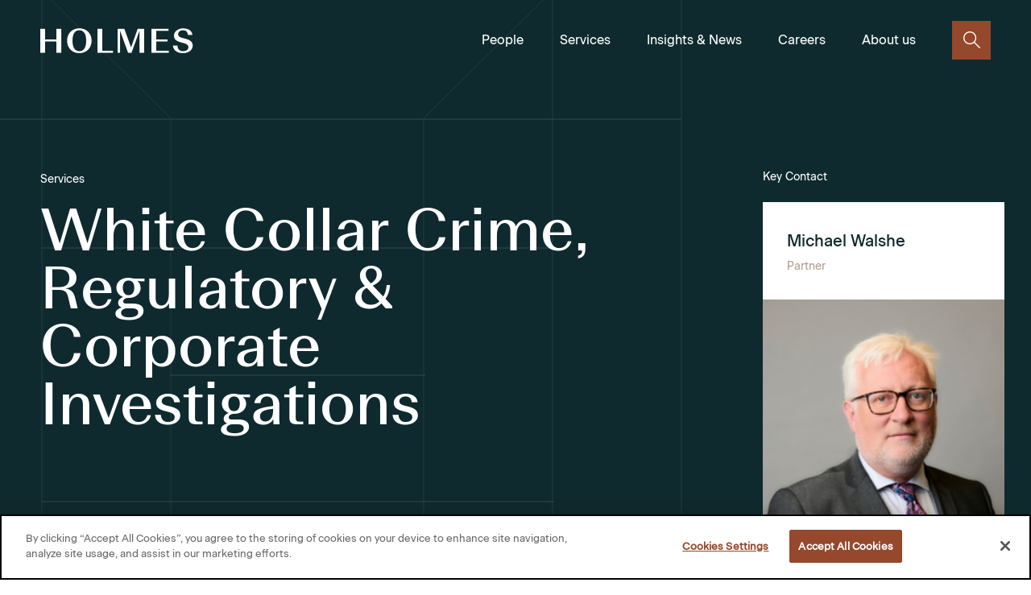

--- FILE ---
content_type: text/html; charset=UTF-8
request_url: https://holmeslaw.ie/services/white-collar-crime/financial-services-investigations
body_size: 10662
content:
<!-- include "meta-head.html" -->
<!DOCTYPE html>
<html lang="en">
<head>
    
<!-- CookiePro Cookies Consent Notice start for holmeslaw.ie -->
<script src="https://cookie-cdn.cookiepro.com/scripttemplates/otSDKStub.js"  type="text/javascript" charset="UTF-8" data-domain-script="d62df974-f88a-4d5c-b216-ccab8bd509fe" ></script>
<script type="text/javascript">
function OptanonWrapper() { }
</script>
<!-- CookiePro Cookies Consent Notice end for holmeslaw.ie -->

<meta charset="utf-8">
<meta http-equiv="X-UA-Compatible" content="IE=edge,chrome=1">
<meta name="viewport" content="width=device-width, initial-scale=1">


<title>Financial Services Investigations   | Holmes</title>
<meta name='keywords' content='' />
<meta name='description' content='Holmes advise the leading banks, insurers and asset managers on the most complex and significant investigations, both financially and reputationally.  We advise clients across the whole range of investigations and regulatory enforcement matters' />
<link rel='canonical' href='https://holmeslaw.ie/services/white-collar-crime/financial-services-investigations' />
<!-- generated by seo_lite -->


<link rel="stylesheet" href="https://holmeslaw.ie/css/main.css?v=1.51">
<link rel="shortcut icon" type="image/png" href="https://holmeslaw.ie/images/favicon.png"/>
<script>
    // Picture element HTML5 shiv
    document.createElement("picture");
</script>
<script src="https://cdnjs.cloudflare.com/ajax/libs/picturefill/3.0.3/picturefill.min.js"
        integrity="sha256-iT+n/otuaeKCgxnASny7bxKeqCDbaV1M7VdX1ZRQtqg="
        crossorigin="anonymous"
        async></script>

<!-- Google Tag Manager -->
<script type="text/plain" class="optanon-category-C0002">(function(w,d,s,l,i){w[l]=w[l]||[];w[l].push({'gtm.start':
new Date().getTime(),event:'gtm.js'});var f=d.getElementsByTagName(s)[0],
j=d.createElement(s),dl=l!='dataLayer'?'&l='+l:'';j.async=true;j.src=
'https://www.googletagmanager.com/gtm.js?id='+i+dl;f.parentNode.insertBefore(j,f);
})(window,document,'script','dataLayer','GTM-TN2LMWR');</script>
<!-- End Google Tag Manager -->

</head>


<body>
<!-- include "partial-header.html" -->
<!-- Google Tag Manager (noscript) -->
<noscript><iframe src="https://www.googletagmanager.com/ns.html?id=GTM-TN2LMWR"
height="0" width="0" style="display:none;visibility:hidden"></iframe></noscript>
<!-- End Google Tag Manager (noscript) -->

<header class="header ">
	<div class="header__container">
		<div class="header__logo-container">
			<a class="header__logo-link" href="https://holmeslaw.ie/" aria-label="Click to go to homepage">
				<i class="icon-holmes-logo header__logo" aria-label="Holmes logo"></i>
			</a>
		</div>
		<nav class="header__nav">
			<ul class="header__list">
				<li class="header__list-item">
					<a href="https://holmeslaw.ie/people" class="header__link">People</a>
				</li>
				<li class="header__list-item header__list-item--has-child">
					<a href="https://holmeslaw.ie/services" class="header__link">Services</a>
					<button class="header__link-trigger" aria-label="Click to view submenu links" aria-expanded="false">
						<i class="icon-caret-down header__link-icon"></i>
					</button>
					<div class="megamenu header__megamenu">
						<div class="megamenu__row header__megamenu-row">
							<div class="megamenu__visual header__megamenu-visual">
								<div class="megamenu__shape-container">
									<img src="https://holmeslaw.ie/img/glyphs/glyph-square-dark.svg" alt="shape" class="megamenu__shape">
								</div>
								<div class="megamenu__image-container header__megamenu-image-container">


<img src="https://holmeslaw.ie/images/uploads/general/_resize/HOLMES-AdobeStock_314925095-K_1_resize_3e89cb644cc179189568941d4aea1297.jpg"
     alt=""
     class="megamenu__image">



								</div>
							</div>
							<ul class="megamenu__list header__megamenu-list">
								<li class="megamenu__list-item">
									<a href="https://holmeslaw.ie/services/banking-and-finance" class="megamenu__link">
										Banking and Finance
									</a>
								</li>
								<li class="megamenu__list-item">
									<a href="https://holmeslaw.ie/services/not-for-profit-and-charities" class="megamenu__link">
										Charity & Not-for-Profit
									</a>
								</li>
								<li class="megamenu__list-item">
									<a href="https://holmeslaw.ie/services/china" class="megamenu__link">
										China Business
									</a>
								</li>
								<li class="megamenu__list-item">
									<a href="https://holmeslaw.ie/services/commercial-contracts" class="megamenu__link">
										Commercial Contracts, Tech & Data
									</a>
								</li>								
								<li class="megamenu__list-item">
									<a href="https://holmeslaw.ie/services/company-secretarial-services" class="megamenu__link">
										Company Secretarial Services
									</a>
								</li>
								<li class="megamenu__list-item">
									<a href="https://holmeslaw.ie/services/corporate-recovery" class="megamenu__link">
										Corporate Recovery & Restructuring
									</a>
								</li>
								<li class="megamenu__list-item">
									<a href="https://holmeslaw.ie/services/construction" class="megamenu__link">
										Construction Law
									</a>
								</li>
								<li class="megamenu__list-item">
									<a href="https://holmeslaw.ie/services/corporate-finance" class="megamenu__link">
										Corporate Finance
									</a>
								</li>
								<li class="megamenu__list-item">
									<a href="https://holmeslaw.ie/services/corporate-governance" class="megamenu__link">
										Corporate Governance
									</a>
								</li>
								<li class="megamenu__list-item">
									<a href="https://holmeslaw.ie/services/credit-unions" class="megamenu__link">
										Credit Unions
									</a>
								</li>
								<li class="megamenu__list-item">
									<a href="https://holmeslaw.ie/services/data-security-and-privacy" class="megamenu__link">
										Data Security & Privacy
									</a>
								</li>
								<li class="megamenu__list-item">
									<a href="https://holmeslaw.ie/services/debt-recovery" class="megamenu__link">
										Debt Recovery
									</a>
								</li>
								<li class="megamenu__list-item">
									<a href="https://holmeslaw.ie/services/education" class="megamenu__link">
										Education
									</a>
								</li>
								<li class="megamenu__list-item">
									<a href="https://holmeslaw.ie/services/employment-pensions-and-benefits" class="megamenu__link">
										Employment, Pensions and Benefits
									</a>
								</li>
								<li class="megamenu__list-item">
									<a href="https://holmeslaw.ie/services/esg-and-sustainability" class="megamenu__link">
										ESG & Sustainability 
									</a>
								</li>
								<li class="megamenu__list-item">
									<a href="https://holmeslaw.ie/services/eu-competition-and-state-aid" class="megamenu__link">
										EU Law, Competition & State Aid
									</a>
								</li>
								<li class="megamenu__list-item">
									<a href="https://holmeslaw.ie/services/hospitality-and-leisure" class="megamenu__link">
										Hospitality & Leisure
									</a>
								</li>
								<li class="megamenu__list-item">
									<a href="https://holmeslaw.ie/services/insurance-litigation" class="megamenu__link">
										Insurance Litigation
									</a>
								</li>
								<li class="megamenu__list-item">
									<a href="https://holmeslaw.ie/services/intellectual-property" class="megamenu__link">
										Intellectual Property
									</a>
								</li>
								<li class="megamenu__list-item">
									<a href="https://holmeslaw.ie/services/healthcare-pharma-and-life-science" class="megamenu__link">
										Life Sciences, Pharma & Healthcare 
									</a>
								</li>
								<li class="megamenu__list-item">
									<a href="https://holmeslaw.ie/services/litigation-and-disputes" class="megamenu__link">
										Litigation & Dispute Resolution
									</a>
								</li>
								<li class="megamenu__list-item">
									<a href="https://holmeslaw.ie/services/mergers-acquisitions-and-investments" class="megamenu__link">
										Mergers, Acquisitions & Investments
									</a>
								</li>
								<li class="megamenu__list-item">
									<a href="https://holmeslaw.ie/services/private-wealth" class="megamenu__link">
										Private Wealth
									</a>
								</li>
								<li class="megamenu__list-item">
									<a href="https://holmeslaw.ie/services/procurement-and-tendering" class="megamenu__link">
										Procurement and Tendering
									</a>
								</li>
								<li class="megamenu__list-item">
									<a href="https://holmeslaw.ie/services/public-sector" class="megamenu__link">
										Public Sector
									</a>
								</li>								
								<li class="megamenu__list-item">
									<a href="https://holmeslaw.ie/services/real-estate" class="megamenu__link">
										Real Estate
									</a>
								</li>
								<li class="megamenu__list-item">
									<a href="https://holmeslaw.ie/services/regulatory-compliance" class="megamenu__link">
										Regulatory Compliance
									</a>
								</li>
								<li class="megamenu__list-item">
									<a href="https://holmeslaw.ie/services/restructuring-and-insolvency" class="megamenu__link">
										Restructuring & Insolvency 
									</a>
								</li>
								<li class="megamenu__list-item">
									<a href="https://holmeslaw.ie/services/transport-law-aviation-infrastructure-finance" class="megamenu__link">
										Transport Law, Aviation & Infrastructure
									</a>
								</li>
								<li class="megamenu__list-item">
									<a href="https://holmeslaw.ie/services/white-collar-crime" class="megamenu__link">
										White Collar Crime
									</a>
								</li>
							</ul>
						</div>
						<div class="megamenu__footer header__megamenu-footer">
							<p class="p megamenu__text">
								Still unsure what your looking for ?
							</p>
							<a href="https://holmeslaw.ie/services" class="megamenu__info">
								Learn more about all our Services
							</a>
						</div>
					</div>
				</li>
				<li class="header__list-item header__list-item--has-child">
					<a href="https://holmeslaw.ie/insights-news" class="header__link">Insights &amp; News</a>
					<button class="header__link-trigger" aria-label="Click to view submenu links" aria-expanded="false">
						<i class="icon-caret-down header__link-icon"></i>
					</button>
					<div class="megamenu header__megamenu">
						<div class="megamenu__row header__megamenu-row">
							<div class="megamenu__visual header__megamenu-visual">
								<div class="megamenu__shape-container">
									<img src="https://holmeslaw.ie/img/glyphs/glyph-square-dark.svg" alt="shape" class="megamenu__shape">
								</div>
								<div class="megamenu__image-container header__megamenu-image-container">


<img src="https://holmeslaw.ie/images/uploads/general/_resize/HOLMES-Images-ScreenRes-6-K_resize_3e89cb644cc179189568941d4aea1297.jpg"
     alt=""
     class="megamenu__image">



								</div>
							</div>
							<ul class="megamenu__list header__megamenu-list">
								<li class="megamenu__list-item">
									<a href="https://holmeslaw.ie/insights-news/news" class="megamenu__link">
										News
									</a>
								</li>
								<li class="megamenu__list-item">
									<a href="https://holmeslaw.ie/insights-news/insights" class="megamenu__link">
										Insights
									</a>
								</li>
								<li class="megamenu__list-item">
									<a href="https://holmeslaw.ie/insights-news/newsletter" class="megamenu__link">
										Newsletter
									</a>
								</li>
								<li class="megamenu__list-item">
									<a href="https://holmeslaw.ie/insights-news/insights/covid-19-insights" class="megamenu__link">
										Covid-19 Insights
									</a>
								</li>
								
							</ul>
						</div>
						
					</div>
				</li>
				<li class="header__list-item header__list-item--has-child">
					<a href="https://holmeslaw.ie/careers" class="header__link">Careers</a>
					<button class="header__link-trigger" aria-label="Click to view submenu links" aria-expanded="false">
						<i class="icon-caret-down header__link-icon"></i>
					</button>
					<div class="megamenu header__megamenu">
						<div class="megamenu__row header__megamenu-row">
							<div class="megamenu__visual header__megamenu-visual">
								<div class="megamenu__shape-container">
									<img src="https://holmeslaw.ie/img/glyphs/glyph-square-dark.svg" alt="shape" class="megamenu__shape">
								</div>
								<div class="megamenu__image-container header__megamenu-image-container">


<img src="https://holmeslaw.ie/images/uploads/general/_resize/HOLMES-Images-ScreenRes-1_resize_3e89cb644cc179189568941d4aea1297.jpg"
     alt=""
     class="megamenu__image">



								</div>
							</div>
							<ul class="megamenu__list header__megamenu-list">
								<li class="megamenu__list-item">
									<a href="https://holmeslaw.ie/careers/vacancies" class="megamenu__link">
										Vacancies
									</a>
								</li>
								<li class="megamenu__list-item">
									<a href="https://holmeslaw.ie/careers/solicitor-careers" class="megamenu__link">
										Solicitor Careers
									</a>
								</li>
								<li class="megamenu__list-item">
									<a href="https://holmeslaw.ie/careers/support-staff-careers" class="megamenu__link">
										Support Staff Careers
									</a>
								</li>
								<li class="megamenu__list-item">
									<a href="https://holmeslaw.ie/careers/trainee-solicitor-programme" class="megamenu__link">
										Trainee Solicitor Programme
									</a>
								</li>
								<li class="megamenu__list-item">
									<a href="https://holmeslaw.ie/careers/graduate-intern-programme" class="megamenu__link">
										Graduate Intern Programme
									</a>
								</li>
								<li class="megamenu__list-item">
									<a href="https://holmeslaw.ie/careers/undergraduate-opportunities" class="megamenu__link">
										Undergraduate Opportunities
									</a>
								</li>
								<li class="megamenu__list-item">
									<a href="https://holmeslaw.ie/careers/life-at-holmes" class="megamenu__link">
										Life at Holmes
									</a>
								</li>
							</ul>
						</div>
						
					</div>
				</li>
				<li class="header__list-item header__list-item--has-child">
					<a href="https://holmeslaw.ie/about-us" class="header__link">About us</a>
					<button class="header__link-trigger" aria-label="Click to view submenu links" aria-expanded="false">
						<i class="icon-caret-down header__link-icon"></i>
					</button>
					<div class="megamenu header__megamenu">
						<div class="megamenu__row header__megamenu-row">
							<div class="megamenu__visual header__megamenu-visual">
								<div class="megamenu__shape-container">
									<img src="https://holmeslaw.ie/img/glyphs/glyph-square-dark.svg" alt="shape" class="megamenu__shape">
								</div>
								<div class="megamenu__image-container header__megamenu-image-container">


<img src="https://holmeslaw.ie/images/uploads/general/_resize/HOLMES-Images-ScreenRes-33-K_resize_3e89cb644cc179189568941d4aea1297.jpg"
     alt=""
     class="megamenu__image">



								</div>
							</div>
							<ul class="megamenu__list header__megamenu-list">
								<li class="megamenu__list-item">
									<a href="https://holmeslaw.ie/about-us/corporate-responsibility" class="megamenu__link">
										Corporate Responsibility
									</a>
								</li>
								<li class="megamenu__list-item">
									<a href="https://holmeslaw.ie/about-us/diversity-and-inclusion" class="megamenu__link">
										Diversity and Inclusion
									</a>
								</li>
								<li class="megamenu__list-item">
									<a href="https://holmeslaw.ie/about-us/credentials" class="megamenu__link">
										Credentials
									</a>
								</li>
								<li class="megamenu__list-item">
									<a href="https://holmeslaw.ie/about-us/history" class="megamenu__link">
										History
									</a>
								</li>
								<li class="megamenu__list-item">
									<a href="https://holmeslaw.ie/about-us/values" class="megamenu__link">
										Values
									</a>
								</li>
								<li class="megamenu__list-item">
									<a href="https://holmeslaw.ie/about-us/contact-us" class="megamenu__link">
										Contact Us
									</a>
								</li>
								<li class="megamenu__list-item">
									<a href="https://holmeslaw.ie/about-us/solicitors-in-dublin" class="megamenu__link">
										Dublin Office
									</a>
								</li>
								<li class="megamenu__list-item">
									<a href="https://holmeslaw.ie/about-us/solicitors-in-limerick" class="megamenu__link">
										Limerick Office
									</a>
								</li>
								<li class="megamenu__list-item">
									<a href="https://holmeslaw.ie/about-us/solicitors-in-cork" class="megamenu__link">
										Cork Office
									</a>
								</li>
								<li class="megamenu__list-item">
									<a href="https://holmeslaw.ie/about-us/solicitors-in-london" class="megamenu__link">
										London Office
									</a>
								</li>
							</ul>
						</div>
						
					</div>
				</li>
			</ul>
		</nav>
		<div class="header__search">
			<button class="button button--square button--square-secondary header__search-button" aria-label="Click to open the search">
				<i class="icon-magnifying-glass button__icon button__icon--medium"></i>
			</button>
		</div>
		<div class="header__burger">
			<button class="hamburger" type="button" aria-label="Click to open the menu">
				<span class="hamburger__box">
					<span class="hamburger__inner"></span>
				</span>
			</button>
		</div>
	</div>
</header>


	<!-- Search Popup -->
	<div class="search-popup">
	    <!-- 1177 x 1153 -->
<img src="https://holmeslaw.ie/img/glyphs/glyph-footer.svg" alt="footer shape" class="search-popup__glyph">
	    <header class="header search-popup__header">
	        <div class="header__container">
	            <div class="header__logo-container">
	                <a class="header__logo-link" href="#" aria-label="Click to go to homepage">
	                    <i class="icon-holmes-logo header__logo" aria-label="Holmes logo"></i>
	                </a>
	            </div>
	            <button class="button button--square button--square-secondary search-popup__close" aria-label="Click to close the search popup">
	                <i class="icon-close button__icon"></i>
	            </button>
	        </div>
	    </header>
	     <div class="search-popup__wrapper">
<form class="form search-popup__form" method="post" action="https://holmeslaw.ie/"  >
<div class='hiddenFields'>
<input type="hidden" name="ACT" value="24" />
<input type="hidden" name="RES" value="7" />
<input type="hidden" name="meta" value="744d2PADhV9bd60MhTZKvwPrHThOOHvpo09et/5yZAiEW2ux1VfGQQ+qqMT8IC69iKHKYGLWCypps8uKxBxJKT/+w+Uow6/k+Ggi9umxpB4gT2R/ANDpVqulvNSWu2/vRt5n+Y6yDEVnsyGLCfwwB/5F4JxaastjJvUYUY/34elnBqZE6AptwAKlIxlm/xRAsB6GSJgbSMLnIdCYkCs9oKBYjWgbbGvVCCm6IRfTU6p0+bHVR9Dux5aH5yCbSSoUCPcZvdn7TCUS/3o50KxOYKbx9+Qi7NJXiLQW7FIAG0gEwDY840hVlkN+d03T8ALFHG3KiCFa3yB/qbb96Q0MbKQYAsdcR1gZWeyf0O09oQKeXPUeqvriznqHbpib63TSMSve6FyyoTvlTcKFNcg+QRB9/Dyg7O78WlRFJ1oam0S3HA6WGcmlG6XPkZK0590OZ7ULn3BHu/uf4hrlrCyEnrXtbtDHJIM3b59TkwitAbOQMLJe4y5i2KtGQgMn6PUkKzTQQnubwqM21Dl/ymq7iQ2gh1TKB+RJ+uTR1nFQXQw=" />
<input type="hidden" name="site_id" value="1" />
<input type="hidden" name="csrf_token" value="593934efd715727ae5b6e0d5144fa66b7c31a13d" />
</div>


                    <label for="main-search" class="form__label">
                        How can we help?
                    </label>
                    <div class="form__row">
                        <input type="search" name="keywords" id="keywords" class="form__input search-popup__input" placeholder="Search by person, sector, keyword etc." autocomplete="off" autocorrect="off" autocapitalize="off" spellcheck="false"/>
                        <button type="submit" class="button button--square-large search-popup__submit" aria-label="Submit search query">
                            <i class="icon-magnifying-glass button__icon button__icon--large"></i>
                        </button>
                    </div>
                    <p class="p search-popup__minitext">
                        Hit enter to search or esc to close
                    </p>
                </form>
        </div>
	    <div class="search-popup__wrapper">
	        <div class="search-popup__additional">
	            <div class="search-popup__links">
	                <div class="search-popup__col">
	                    <h5 class="h5 search-popup__links-title">Top Picks</h5>

	                    <ul class="search-popup__links-list">
	                        <li class="search-popup__item">
	                            <a href="https://holmeslaw.ie/industries/insurance" class="search-popup__item-link">
	                                Insurance and Risk
	                            </a>
	                        </li>
	                        <li class="search-popup__item">
	                            <a href="https://holmeslaw.ie/industries/public-sector" class="search-popup__item-link">
	                                Public Sector
	                            </a>
	                        </li>
	                        <li class="search-popup__item">
	                            <a href="https://holmeslaw.ie/industries/real-estate" class="search-popup__item-link">
	                                Real Estate and Construction
	                            </a>
	                        </li>
	                        <li class="search-popup__item">
	                            <a href="https://holmeslaw.ie/industries/retail-and-manufacturing" class="search-popup__item-link">
	                                Retail and Manufacturing
	                            </a>
	                        </li>
	                        <li class="search-popup__item">
	                            <a href="https://holmeslaw.ie/industries/technology-media-and-telecom" class="search-popup__item-link">
	                                Technology and Media
	                            </a>
	                        </li>
	                        <li class="search-popup__item">
	                            <a href="https://holmeslaw.ie/industries/transport-energy-and-natural-resources" class="search-popup__item-link">
	                                Energy and Natural Resources
	                            </a>
	                        </li>
	                    </ul>
	                </div>
	            </div>
	        </div>
	    </div>
	</div>

	<!-- Search Popup /.end -->

<main>
 <!-- Banner Landing -->


            <section class="banner banner--height-auto ">

                <div class="banner__glyph-container">
                    <svg class="banner__glyph banner__glyph--mobile" width="375" height="522" xmlns="http://www.w3.org/2000/svg">
                        <g stroke="#374C54" stroke-width=".5" fill="none" fill-rule="evenodd">
                            <path d="M-58 521h521V0H-58zM-58 86.5h521-521zM-58 433.5h521-521zM29 174.5h348H29zM116 260.5h173-173zM29 346.5h348H29z"/>
                            <path stroke-linejoin="bevel" d="M288 86.445v347.338L375 521V0zM117 433.783V86.445L30 0v521z"/>
                        </g>
                    </svg>
                    <svg class="banner__glyph banner__glyph--tablet" width="925" height="945" xmlns="http://www.w3.org/2000/svg">
                        <g stroke="#374C54" stroke-width=".5" fill="none" fill-rule="evenodd">
                            <path d="M-30 944h954V-10H-30zM-30 149.5h954-954zM-30 783.5h954-954zM129 309.5h637-637zM289 467.5h317-317zM129 624.5h637-637z"/>
                            <path stroke-linejoin="bevel" d="M604 148.29v636.007L764 944V-10zM290 784.297V148.29L130-10v954z"/>
                        </g>
                    </svg>
                </div>




                <div class="wrapper wrapper--no-paddings-desktop-large banner__wrapper banner__wrapper--alt">
                    <div class="banner__content banner__content--max-width-alt banner__content--on-top">
                        <p class="p banner__subheading ">
                            Services
                        </p>
                        <h1 class="h1 banner__title banner__title--small-margin-bottom ">
                            White Collar Crime, Regulatory & Corporate Investigations
                        </h1>
                        <p class="p banner__text banner__text--limited-width ">
                            
                        </p>
                    </div>
                    
                    <div class="banner__card banner__card--margin-top">
                        <p class="banner__card-label ">
                            Key Contact
                        </p>
                        <a href="https://holmeslaw.ie/people/michael-walshe" class="people-card people-card--block">
                            <div class="people-card__top">
                                <h5 class="h5 people-card__title">
                                    Michael Walshe
                                </h5>
                                <p class="p people-card__subtitle">
                                    Partner
                                </p>
                            </div>
                            <div class="people-card__content">
                                <div class="people-card__image-container">
                                    <!-- 532 x 629 -->
<img src="https://holmeslaw.ie/images/uploads/general/_resize/Michael_Walshe_975_x_475_2_resize_107e189c795cd08b996562d0dbd9a6e7.png"
     alt="Michael Walshe"
     class="people-card__image">

                                </div>
                                <div class="people-card__body">
                                    <p class="p people-card__text">
                                        Commercial Contracts
Corporate Governance and Advisory
Employment, Pensions and Benefits
Mergers acquisitions and Investments
Regulatory Compliance 
Restructuring and Insolvency
Litigation and Disputes

                                    </p>
                                    <button class="button button--square button--square-secondary" aria-label="Click to view person">
                                        <i class="icon-caret-right button__icon"></i>
                                    </button>
                                </div>
                            </div>
                        </a>
                    </div>
                    
                </div>
            </section>
            <!-- Banner Landing /.end -->


            <!-- in case of a sticky-nav this div needs to wrap the content borders -->
            <div class="sticky-container">
                <!-- Sticky Nav -->
                
                <div class="sticky-nav sticky sticky--tablet">
                    <div class="sticky-nav__inner">
                        <div class="sticky-nav__wrapper">
                            <!-- scroll-to class and populated scroll-target are required to activate the scroll functionality -->
                            <a href="#" class="sticky-nav__logo-container scroll-to" scroll-target="#intro" aria-label="Click to scroll to Intro">
                                <svg class="sticky-nav__logo" viewBox="0 0 55 55" width="55" height="55" xmlns="http://www.w3.org/2000/svg">
                                    <g fill="#95482B" fill-rule="nonzero">
                                        <path d="M0 0v55h55V0H0zm53.768 53.768H1.232V1.217h52.536v52.55z"/>
                                        <path d="M49 6H7v42h42V6zm-1.244 6.782h-5.538V7.198h5.522l.016 5.584zM15.073 41.093h4.667l-4.667 4.667v-4.667zM40.99 12.736h-4.667l4.667-4.667v4.667zm0 20.315H35.42V20.778h5.569V33.05zM21.856 39.85v-5.553H34.16v5.553H21.856zm0-6.798V27.56H34.16v5.491H21.856zm-6.783-12.273h5.538V33.05h-5.538V20.778zM34.16 13.98v5.553H21.856V13.98H34.16zm0 6.798v5.538H21.856v-5.538H34.16zm6.829-1.245H35.42V13.98h5.569v5.553zm-6.487-6.797H21.53L15.96 7.198h24.142l-5.6 5.538zm-14.73 0h-4.668V8.069l4.667 4.667zm.84 1.244v5.553h-5.539V13.98h5.538zm-6.783 25.869H8.276V13.98h5.553v25.869zm1.244-5.553h5.538v5.553h-5.538v-5.553zm6.456 6.797h12.973l5.6 5.6H15.93l5.6-5.6zm14.731 0h4.667v4.667l-4.667-4.667zm-.84-1.244v-5.553h5.569v5.553H35.42zm6.813-25.869h5.507v25.869h-5.538l.031-25.869zM13.83 7.198v5.538H8.276V7.198h5.553zM8.276 41.093h5.553v5.6H8.276v-5.6zm33.957 5.6v-5.6h5.507v5.6h-5.507z"/>
                                    </g>
                                </svg>
                            </a>

                            <nav class="sticky-nav__list">
                                
                                <div class="sticky-nav__item">
                                    <!-- scroll-to class and populated scroll-target are required to activate the scroll functionality -->
                                    <a href="#overview" class="sticky-nav__link scroll-to" scroll-target="#overview" aria-label="Click to scroll to part 1">
                                        Overview
                                    </a>
                                </div>
                                
                                <div class="sticky-nav__item">
                                    <!-- scroll-to class and populated scroll-target are required to activate the scroll functionality -->
                                    <a href="#meet-the-team" class="sticky-nav__link scroll-to" scroll-target="#meet-the-team" aria-label="Click to scroll to part 1">
                                        Meet the Team
                                    </a>
                                </div>
                                
                                <div class="sticky-nav__item">
                                    <!-- scroll-to class and populated scroll-target are required to activate the scroll functionality -->
                                    <a href="#related-content" class="sticky-nav__link scroll-to" scroll-target="#related-content" aria-label="Click to scroll to part 1">
                                        Insights & News
                                    </a>
                                </div>
                                
                            </nav>
                        </div>
                    </div>
                </div>
                
                <!-- Sticky Nav -->

                <!-- Section with Background Shapes -->
                
                <section class="page-strip page-strip--overflow-hidden">
                    <div class="wrapper wrapper--xlarge wrapper--relative">
                        <div class="glyph-container">
                            <!-- 652 x 652 -->
<img src="https://holmeslaw.ie/img/glyphs/glyph-left.svg" alt="glyph shape" class="glyph glyph--left glyph--left-alt">
                            <!-- 681 x 681 -->
<img src="https://holmeslaw.ie/img/glyphs/glyph-right.svg" alt="glyph shape" class="glyph glyph--right glyph--right-alt">
                        </div>
                    </div>
                


                    <!-- Plain Content -->
                    
                    
                    <!-- Accordions -->
                    

                    <!-- Accordions /.end -->

                    
                    
                    <div id="overview" class="inner wrapper wrapper--extra-small">
                        <h2>Defence and Compliance Advice for Companies and Senior Executives</h2>

<p>Holmes advises companies, boards and senior executives on white collar crime, regulatory enforcement and corporate investigations in Ireland. We provide clear, practical legal advice to help clients manage criminal and regulatory risk, respond to investigations and protect reputation, operations and leadership.</p>

<p>Working closely with boards, in-house counsel and senior management, we support clients&nbsp;from the earliest stages of scrutiny through to resolution, whether that involves engagement with regulators, defending prosecutions or strengthening compliance frameworks to prevent future risk.</p>

<h2>Integrated Defence and Risk Management</h2>

<p>Our white collar and investigations practice brings together expertise across criminal defence, regulatory law, employment, disputes and data protection. This integrated approach ensures investigations are managed consistently, efficiently and with a clear focus on legal exposure, commercial impact and reputational risk.</p>

<h2>Our White Collar &amp; Investigations Expertise</h2>

<p>We advise and defend clients across a wide range of criminal, regulatory and enforcement matters, including:</p>

<ul>
	<li>
	<p>Regulatory and criminal defence before Irish regulators and the European Commission &nbsp;</p>
	</li>
	<li>
	<p>Internal, statutory and regulatory investigations &nbsp;</p>
	</li>
	<li>
	<p>Financial crime, including fraud, anti-money laundering, asset tracing and recovery &nbsp;</p>
	</li>
	<li>
	<p>Market abuse, insider dealing and competition law enforcement (including dawn raids) &nbsp;</p>
	</li>
	<li>
	<p>Compliance programmes, whistleblowing frameworks and training</p>
	</li>
</ul>

<h2>Regulatory and Criminal Investigations Support</h2>

<p>We guide clients through regulatory and criminal enforcement with a disciplined, risk-focused approach. Our advice covers inspections, information requests, interviews under caution, enforcement proceedings and resolution strategies tailored to the seriousness and sensitivity of each matter.</p>

<p>We engage constructively with authorities where appropriate, challenge process and evidence where appropriate, and work to reduce sanction risk, media exposure and operational disruption while protecting legal privilege and reputational interests.</p>

<h2>Experience Before State and EU Regulators</h2>

<p>Holmes has extensive experience representing organisations and senior executives before Irish and EU regulatory bodies. We regularly advise on engagements with authorities throughout regulatory inspections, investigations and enforcement proceedings.</p>

<p>Our regulatory experience includes matters involving the Corporate Enforcement Authority, the Data Protection Commission, the Health &amp; Safety Authority, the European Commission, and a wide range of environmental, planning and sectoral regulators.</p>

<p>We support clients in managing inspections, responding to statutory notices and information requests, preparing for interviews under caution, and defending prosecutions and enforcement actions. Our focus is on controlling regulatory risk, protecting legal privilege and resolving matters efficiently and proportionately.</p>

<h2>Financial Crime, Market Abuse and Corporate Misconduct</h2>

<p>We provide focused defence and advisory support in complex and high-risk investigations involving alleged corporate and financial misconduct. Our team advises organisations and individuals on exposure, strategy and resolution in sensitive matters where legal, regulatory and reputational risks intersect.</p>

<p>Our experience includes:</p>

<ul>
	<li>
	<h3>Fraud and Anti-Money Laundering</h3>
	</li>
</ul>

<p>Advising on reporting obligations, investigation strategy, asset tracing and recovery, and engagement with enforcement authorities.</p>

<ul>
	<li>
	<h3>Market Abuse and Insider Dealing</h3>
	</li>
</ul>

<p>Managing regulatory investigations, securing and reviewing trading records, protecting legal privilege, preparing witnesses and responding to enforcement action.</p>

<ul>
	<li>
	<h3>Bribery, Corruption and Competition Law</h3>
	</li>
</ul>

<p>Assessing risk and liability, remediating compliance controls, advising on leniency and cooperation options, and defending regulatory and criminal investigations.</p>

<h2>Trusted Advisors on White Collar and Regulatory Risk</h2>

<p>Holmes is a trusted advisor to organisations and senior leaders facing white collar crime, regulatory investigations and enforcement risk. Clients value our discretion, responsiveness and ability to combine technical defence expertise with a clear understanding of commercial and reputational priorities.</p>

<p>If you require advice on a regulatory investigation, enforcement action or internal inquiry, <a href="https://holmeslaw.ie/about-us/contact-us">speak</a> with a member of our White Collar Crime and Investigations team for a confidential discussion.</p>
                    </div>
                    
                    

                    <!-- Plain Content /.end -->
                
                </section>
                
                <!-- Section with Background Shapes -->

                
                
                
                <!-- Logo Slider /.end -->

                <!-- Section People Card List -->
                
                
                
                <section id="" class="page-strip page-strip--light page-strip--small-mobile">
                    <div class="wrapper wrapper--increased">
                        <p class="p page-strip__subheading page-strip__subheading--tiny-margin-bottom">
                            
                        </p>
                        <h3 class="h3 page-strip__title page-strip__title--margin-bottom-medium page-strip__title--large-mobile">
                             
                        </h3>
                    </div>
                    <div class="wrapper wrapper--enlarged expandable-block">
                        <div class="people-card-container expandable-block__inner expandable-block__inner--alt">
                            <div class="expandable-block__content">
                                <div class="people-card-list">
                                    
                                    <a href="https://holmeslaw.ie/people/michael-walshe" class="people-card">
                                        <div class="people-card__top">
                                            <h5 class="h5 people-card__title">
                                                Michael Walshe
                                            </h5>
                                            <p class="p people-card__subtitle">
                                                Partner
                                            </p>
                                        </div>
                                        <div class="people-card__content">
                                            <div class="people-card__image-container">
                                                <!-- 532 x 629 -->
        <img src="https://holmeslaw.ie/images/uploads/general/_resize/Michael_Walshe_975_x_475_2_resize_107e189c795cd08b996562d0dbd9a6e7.png"
     alt="Michael Walshe"
     class="people-card__image">

                                            </div>
                                            <div class="people-card__body">
                                                <p class="p people-card__text">
                                                    Commercial Contracts
Corporate Governance and Advisory
Employment, Pensions and Benefits
Mergers acquisitions and Investments
Regulatory Compliance 
Restructuring and Insolvency
Litigation and Disputes

                                                </p>
                                                <button class="button button--square button--square-secondary" aria-label="Click to view person">
                                                    <i class="icon-caret-right button__icon"></i>
                                                </button>
                                            </div>
                                        </div>
                                    </a>
                                    
                                    <a href="https://holmeslaw.ie/people/michael-murphy" class="people-card">
                                        <div class="people-card__top">
                                            <h5 class="h5 people-card__title">
                                                Michael Murphy
                                            </h5>
                                            <p class="p people-card__subtitle">
                                                Partner
                                            </p>
                                        </div>
                                        <div class="people-card__content">
                                            <div class="people-card__image-container">
                                                <!-- 532 x 629 -->
        <img src="https://holmeslaw.ie/images/uploads/general/_resize/Michael-Murphy-300x323_resize_107e189c795cd08b996562d0dbd9a6e7.jpg"
     alt="Michael Murphy"
     class="people-card__image">

                                            </div>
                                            <div class="people-card__body">
                                                <p class="p people-card__text">
                                                    Insurance Litigation, Professional Negligence and Dispute Resolution
                                                </p>
                                                <button class="button button--square button--square-secondary" aria-label="Click to view person">
                                                    <i class="icon-caret-right button__icon"></i>
                                                </button>
                                            </div>
                                        </div>
                                    </a>
                                    
                                    <a href="https://holmeslaw.ie/people/marguerite-seymour" class="people-card">
                                        <div class="people-card__top">
                                            <h5 class="h5 people-card__title">
                                                Marguerite Seymour
                                            </h5>
                                            <p class="p people-card__subtitle">
                                                Of Counsel
                                            </p>
                                        </div>
                                        <div class="people-card__content">
                                            <div class="people-card__image-container">
                                                <!-- 532 x 629 -->
        <img src="https://holmeslaw.ie/images/uploads/general/_resize/Margaurite-Seymour-300x323_resize_107e189c795cd08b996562d0dbd9a6e7.jpg"
     alt="Marguerite Seymour"
     class="people-card__image">

                                            </div>
                                            <div class="people-card__body">
                                                <p class="p people-card__text">
                                                    Commercial and Insurance Litigation, Dispute Resolution
                                                </p>
                                                <button class="button button--square button--square-secondary" aria-label="Click to view person">
                                                    <i class="icon-caret-right button__icon"></i>
                                                </button>
                                            </div>
                                        </div>
                                    </a>
                                    
                                    <a href="https://holmeslaw.ie/people/hugh-meiklereid-1" class="people-card">
                                        <div class="people-card__top">
                                            <h5 class="h5 people-card__title">
                                                Hugh Meiklereid 
                                            </h5>
                                            <p class="p people-card__subtitle">
                                                Solicitor
                                            </p>
                                        </div>
                                        <div class="people-card__content">
                                            <div class="people-card__image-container">
                                                <!-- 532 x 629 -->
        <img src="https://holmeslaw.ie/images/uploads/general/_resize/Hugh_Merkelreid_resize_107e189c795cd08b996562d0dbd9a6e7.png"
     alt="Hugh Meiklereid "
     class="people-card__image">

                                            </div>
                                            <div class="people-card__body">
                                                <p class="p people-card__text">
                                                    Litigation and Disputes,
Regulatory Compliance
                                                </p>
                                                <button class="button button--square button--square-secondary" aria-label="Click to view person">
                                                    <i class="icon-caret-right button__icon"></i>
                                                </button>
                                            </div>
                                        </div>
                                    </a>
                                    
                                </div>
                            </div>
                            <button class="button button--tertiary people-card-container__button expandable-block__button">
                                <span class="button__text">
                                    View all
                                </span>
                            </button>
                        </div>
                    </div>
                </section>
                
                
                <!-- Section People Card List /.end -->

                <!-- Plain Section with 50-50 Text-Image -->
                
                <!-- Section Column Text -->

                
                <!-- Section Column Text /.end -->

                <!-- Section Dark with Testimonial Slider -->
                

                <!-- Section Dark with Testimonial Slider -->

                <!-- Plain Logo Slider -->
                
                
                <!--Section Related Tabs -->
            
                
                <!-- Plain Logo Slider /.end -->

                <!--Section Related Tabs -->
            

            <!--Section Related Tabs /.end --> 
            
                        <section id="related-content" class="page-strip page-strip--overflow-hidden page-strip--reduced-top-padding page-strip--reduced-bottom-padding">
                <div class="wrapper wrapper--increased wrapper--no-paddings-desktop">
                    <h2 class="h2 page-strip__title page-strip__title--centered page-strip__title--line-height-expanded page-strip__title--margin-bottom-doubled">
                        Related News & Insights
                    </h2>
                    <div class="card-list card-list--full-width">

                            
                    <a href="https://holmeslaw.ie/insights-news/news/holmes-has-retained-its-score-of-99-in-this-years-q9000-legal-quality-standard-audit-1" class="card card--trio card--secondary">
                        <div class="card__image-container">
                            <!-- 401 x 270 -->
                <img src="https://holmeslaw.ie/images/uploads/general/_resize/Q9000_v2_resize_f6eea467786cad79c3e8b5fa2ae09d7b.png"
     alt="Holmes is delighted to retain its score of 99% in this year’s Q9000 Legal Quality Standard Audit"
     class="card__image">

                        </div>
                        <div class="card__icon-container card__icon-container--secondary">
                            <i class="icon-news card__icon card__icon--centered"></i>
                        </div>
                    
                            <div class="card__body card__body--flex">
                                <div class="card__info">
                                    <div class="card__description">
                                        <i class="icon-calendar card__icon card__icon--light card__icon--small card__icon--margin-right"></i>
                                        <p class="p card__desc card__desc--dark">
                                            02 December 2025
                                        </p>
                                    </div>
                                    
                                    <p class="p card__desc card__desc--light">
                                        2 Min Read
                                    </p>
                                    
                                    <p class="p card__desc card__desc--light">
                                        News
                                    </p>
                                </div>
                                <h5 class="h5 card__title card__title--dark">
                                    Holmes is delighted to retain its score ...
                                </h5>
                            </div>
                            <div class="card__footer">
                                <div class="card__avatar-container">
                                    <!-- 54 x 55 -->
        <img src="https://holmeslaw.ie/images/uploads/general/_resize/Anna-Owens-300x323_resize_4f945cec7f06d9b070a95dfb04802f83.jpg"
     alt="Anna Owens"
     class="card__avatar">

                                </div>
                                
                                <div class="card__column">
                                    <span class="card__avatar-subheading">
                                        Author
                                    </span>
                                    <p class="p card__avatar-title card__avatar-title--dark">
                                        Anna Owens
                                    </p>
                                    <p class="p card__avatar-text card__avatar-text--dark">
                                        Partner
                                    </p>
                                </div>
                                
                            </div>
                            <button class="button button--square button--square-secondary card__button">
                                <i class="icon-caret-right button__icon"></i>
                            </button>
                        </a>
                        
                            
                    <a href="https://holmeslaw.ie/insights-news/news/limerick-chamber-presidents-dinner-and-regional-business-awards-2025" class="card card--trio card--secondary">
                        <div class="card__image-container">
                            <!-- 401 x 270 -->
                <img src="https://holmeslaw.ie/images/uploads/general/_resize/Limerick_Chamber_2025_resize_f6eea467786cad79c3e8b5fa2ae09d7b.png"
     alt="Limerick Chamber President&#8217;s Dinner and Regional Business Awards 2025"
     class="card__image">

                        </div>
                        <div class="card__icon-container card__icon-container--secondary">
                            <i class="icon-news card__icon card__icon--centered"></i>
                        </div>
                    
                            <div class="card__body card__body--flex">
                                <div class="card__info">
                                    <div class="card__description">
                                        <i class="icon-calendar card__icon card__icon--light card__icon--small card__icon--margin-right"></i>
                                        <p class="p card__desc card__desc--dark">
                                            14 November 2025
                                        </p>
                                    </div>
                                    
                                    <p class="p card__desc card__desc--light">
                                        1 Min Read
                                    </p>
                                    
                                    <p class="p card__desc card__desc--light">
                                        News
                                    </p>
                                </div>
                                <h5 class="h5 card__title card__title--dark">
                                    Limerick Chamber President&#8217;s Dinne...
                                </h5>
                            </div>
                            <div class="card__footer">
                                <div class="card__avatar-container">
                                    <!-- 54 x 55 -->
        <img src="https://holmeslaw.ie/images/uploads/general/_resize/LK_resize_4f945cec7f06d9b070a95dfb04802f83.jpg"
     alt="Lisa Killeen"
     class="card__avatar">

                                </div>
                                
                                <div class="card__column">
                                    <span class="card__avatar-subheading">
                                        Author
                                    </span>
                                    <p class="p card__avatar-title card__avatar-title--dark">
                                        Lisa Killeen
                                    </p>
                                    <p class="p card__avatar-text card__avatar-text--dark">
                                        Partner
                                    </p>
                                </div>
                                
                            </div>
                            <button class="button button--square button--square-secondary card__button">
                                <i class="icon-caret-right button__icon"></i>
                            </button>
                        </a>
                        
                            
                    
                    <a href="https://holmeslaw.ie/insights-news/news/holmes-gender-pay-gap-reports-2025" class="card card--tertiary card--no-image card-grid__card">
                        <!-- 318 x 318 -->
                            <img src="https://holmeslaw.ie/img/card/card-glyph-right-light.svg" alt="card glyph" class="card__glyph">
                        <div class="card__icon-container card__icon-container--primary">
                            <i class="icon-news card__icon card__icon--centered"></i>
                        </div>
                    
                    
                            <div class="card__body card__body--flex">
                                <div class="card__info">
                                    <div class="card__description">
                                        <i class="icon-calendar card__icon card__icon--small card__icon--margin-right"></i>
                                        <p class="p card__desc">
                                            11 November 2025
                                        </p>
                                    </div>
                                    
                                    <p class="p card__desc">
                                        News
                                    </p>
                                </div>
                                <h5 class="h5 card__title">
                                    Holmes Gender Pay Gap Reports 2025
                                </h5>
                            </div>
                            <div class="card__footer">
                                <div class="card__avatar-container">
                                    <!-- 54 x 55 -->
        

                                </div>
                                
                            </div>
                            <button class="button button--square button--square-secondary card__button">
                                <i class="icon-caret-right button__icon"></i>
                            </button>
                        </a>
                        
                    </div>
                </div>
            </section>
                     
            </div>
        </main>
<section class="newsletter">
    <div class="newsletter__row">
        <h4 class="h4 newsletter__title">
            Sign up to our newsletter today
        </h4>

        <a href="https://tikit.homs.ie/REACTION/Home/RSForm?RSID=St7vam3o_JDOn6j5Ni5re2eTpHmX-m-uCwAKM_ukY0cK1wemLeIeUb4Pkk_aQDH3" target="_blank" class="button button--primary newsletter__cta" rel="noopener noreferrer">
            <span class="button__text">
                Subscribe
            </span>
        </a>
    </div>
</section>


		<footer class="footer">
			<!-- 1177 x 1153 -->
<img src="https://holmeslaw.ie/img/glyphs/glyph-footer.svg" alt="footer shape" class="footer__glyph">
			<div class="wrapper wrapper--medium wrapper--relative">
				<div class="footer__row footer__row--large-margin-bottom footer__row--center-aligned footer__row--spaced-between">
					<a href="https://holmeslaw.ie/" class="footer__logo-container">
						<!-- 197 x 107 -->
<img src="https://holmeslaw.ie/img/logos/holmes-logo-full.svg" alt="Holmes" class="footer__logo">
					</a>
					<ul class="list list--no-wrap">
						<li class="list-item list-item--extended-space-mobile">
							<a href="https://www.linkedin.com/company/holmeslaw" target="_blank" class="footer__social" aria-label="Click to view Linkedin Account">
								<i class="icon-linkedin footer__social-icon"></i>
							</a>
						</li>
						<li class="list-item list-item--extended-space-mobile">
							<a href="https://twitter.com/HolmesLawLLP" target="_blank" class="footer__social" aria-label="Click to view Twitter Account">
								<i class="icon-twitter footer__social-icon"></i>
							</a>
						</li>
						<li class="list-item list-item--extended-space-mobile">
							<a href="https://www.facebook.com/HOLMESLLP/" target="_blank" class="footer__social" aria-label="Click to view Facebook Account">
								<i class="icon-facebook footer__social-icon"></i>
							</a>
						</li>
					</ul>
				</div>
				<div class="footer__row">
					<h5 class="h5 footer__title">
						Holmes O’Malley Sexton LLP <em>incorporating</em> OCWM Law LLP
					</h5>
				</div>
				<div class="footer__row footer__row--spaced-between footer__row--large-margin-bottom">
					<div class="footer__column">
						<p class="p footer__minititle">
							Dublin
						</p>
						<address class="footer__address">
							Suite 1, 2 Ely Place, Dublin 2,<br>
							D02 FR58.<br>
							T:<a href="tel:+35316768928" class="footer__link">
								+353 1 6768928
							</a>
						</address>
					</div>
					<div class="footer__column">
						<p class="p footer__minititle">
							Limerick
						</p>
						<address class="footer__address">
							Suite 1, Bishopsgate, Henry Street, Limerick,<br>
							V94 K5R6.<br>
							T:<a href="tel:+35361313222" class="footer__link">
							+353 61 313222
							</a>
						</address>
					</div>
					<div class="footer__column">
						<p class="p footer__minititle">
							Cork
						</p>
						<address class="footer__address">
							Suite 1, 1A South Mall, Cork,<br>
							T12 R7WC.<br>
							T:<a href="tel:+353214278620" class="footer__link">
							+353 21 4278620
							</a>
						</address>
					</div>
					<div class="footer__column">
						<p class="p footer__minititle">
							London
						</p>
						<address class="footer__address">
							New London House, 6 London Street,<br>
							London, EC3R 7AD, United Kingdom.<br>
							T:<a href="tel:+442037419651" class="footer__link">
							+44 203 741 9651
							</a>
						</address>
					</div>
				</div>
				<div class="footer__row footer__row--spaced-between">
					<ul class="list footer__list">
						<li class="list-item list-item--reduced-margin-bottom">
							<a href="https://holmeslaw.ie/disclaimer" class="footer__minilink">
								Disclaimer
							</a>
						</li>
						<li class="list-item list-item--reduced-margin-bottom">
							<a href="https://holmeslaw.ie/privacy-policy" class="footer__minilink">
								Privacy Policy
							</a>
						</li>
						<li class="list-item list-item--reduced-margin-bottom">
							<a href="#"  id="ot-sdk-btn" class="ot-sdk-show-settings footer__minilink">
								Cookie Settings
							</a>
						</li>
						<li class="list-item list-item--reduced-margin-bottom">
							<a href="https://holmeslaw.ie/cookie-policy" class="footer__minilink">
								Cookie Policy
							</a>
						</li>
						<li class="list-item list-item--reduced-margin-bottom">
							<a href="https://holmeslaw.ie/recruitment-privacy-notice" class="footer__minilink">
								Recruitment Privacy Notice
							</a>
						</li>
						<li class="list-item list-item--reduced-margin-bottom">
							<a href="https://holmeslaw.ie/terms-of-use" class="footer__minilink">
								Terms of Use
							</a>
						</li>
						<li class="list-item list-item--reduced-margin-bottom">
							<a href="https://holmeslaw.ie/sitemap" class="footer__minilink">
								Sitemap
							</a>
						</li>
					</ul>
					<p class="p footer__copyright">
						&copy; Holmes O'Malley Sexton LLP
					</p>
				</div>
			</div>
		</footer>


		<!-- All JS actions that are site wide should be in this file -->
		<script src="https://holmeslaw.ie/js/vendors.js?v=1.3"></script>
		<script src="https://holmeslaw.ie/js/main.js?v=1.3"></script>

        <script src="https://holmeslaw.ie/js/landing.js"></script>
</body>
</html> 

--- FILE ---
content_type: text/javascript
request_url: https://holmeslaw.ie/js/landing.js
body_size: 1009
content:
!function(c){function t(t){for(var e,n,i=t[0],a=t[1],r=t[2],o=0,s=[];o<i.length;o++)n=i[o],Object.prototype.hasOwnProperty.call(u,n)&&u[n]&&s.push(u[n][0]),u[n]=0;for(e in a)Object.prototype.hasOwnProperty.call(a,e)&&(c[e]=a[e]);for(b&&b(t);s.length;)s.shift()();return h.push.apply(h,r||[]),l()}function l(){for(var t,e=0;e<h.length;e++){for(var n=h[e],i=!0,a=1;a<n.length;a++){var r=n[a];0!==u[r]&&(i=!1)}i&&(h.splice(e--,1),t=o(o.s=n[0]))}return t}var n={},u={3:0},h=[];function o(t){if(n[t])return n[t].exports;var e=n[t]={i:t,l:!1,exports:{}};return c[t].call(e.exports,e,e.exports,o),e.l=!0,e.exports}o.m=c,o.c=n,o.d=function(t,e,n){o.o(t,e)||Object.defineProperty(t,e,{enumerable:!0,get:n})},o.r=function(t){"undefined"!=typeof Symbol&&Symbol.toStringTag&&Object.defineProperty(t,Symbol.toStringTag,{value:"Module"}),Object.defineProperty(t,"__esModule",{value:!0})},o.t=function(e,t){if(1&t&&(e=o(e)),8&t)return e;if(4&t&&"object"==typeof e&&e&&e.__esModule)return e;var n=Object.create(null);if(o.r(n),Object.defineProperty(n,"default",{enumerable:!0,value:e}),2&t&&"string"!=typeof e)for(var i in e)o.d(n,i,function(t){return e[t]}.bind(null,i));return n},o.n=function(t){var e=t&&t.__esModule?function(){return t.default}:function(){return t};return o.d(e,"a",e),e},o.o=function(t,e){return Object.prototype.hasOwnProperty.call(t,e)},o.p="";var e=window.webpackJsonp=window.webpackJsonp||[],i=e.push.bind(e);e.push=t,e=e.slice();for(var a=0;a<e.length;a++)t(e[a]);var b=i;h.push([171,0]),l()}({171:function(t,e,n){"use strict";n.r(e),n(1),n(3);var a=n(57),i=n(56),r=[],o=document.querySelectorAll(".tabs-container");0<o.length&&o.forEach(function(t){var e=t.querySelector(".tabs__navigation"),n=t.querySelector(".tabs__select"),i=t.querySelector(".tabs");e&&i&&r.push(new a.a(e,n,i,{disableMobile:!1}))}),window.addEventListener("DOMContentLoaded",function(){var t;0<(t=document.querySelectorAll(".expandable-block")).length&&t.forEach(function(t){t.querySelector(".expandable-block__button")&&new i.a(t).init()})})},56:function(t,e,n){"use strict";function i(t,e){for(var n=0;n<e.length;n++){var i=e[n];i.enumerable=i.enumerable||!1,i.configurable=!0,"value"in i&&(i.writable=!0),Object.defineProperty(t,i.key,i)}}var a=function(){function n(t){!function(t,e){if(!(t instanceof n))throw new TypeError("Cannot call a class as a function")}(this),this.inner=t.querySelector(".expandable-block__inner"),this.content=t.querySelector(".expandable-block__content"),this.button=t.querySelector(".expandable-block__button"),this.buttonText=t.querySelector(".expandable-block__button-text"),this.innerHeight=this.content.getBoundingClientRect().height,this.maxHeight=parseInt(window.getComputedStyle(this.inner).maxHeight,10),this.toggleExpand=this.toggleExpand.bind(this)}return i(n.prototype,[{key:"checkHeight",value:function(){this.content.getBoundingClientRect().height>this.maxHeight&&(this.inner.classList.add("expandable-block__inner--overflowed"),this.button.classList.add("expandable-block__button--visible"))}},{key:"toggleExpand",value:function(){var t=this.content.getBoundingClientRect().height;this.button.classList.contains("expandable-block__button--expanded")?(this.button.classList.remove("expandable-block__button--expanded"),this.inner.classList.remove("expandable-block__inner--expanded"),this.inner.style.maxHeight="".concat(this.maxHeight,"px"),this.buttonText.innerHTML=this.buttonText.dataset.open):(this.button.classList.add("expandable-block__button--expanded"),this.inner.classList.add("expandable-block__inner--expanded"),this.inner.style.maxHeight="".concat(t,"px"),this.buttonText.innerHTML=this.buttonText.dataset.close)}},{key:"initiateTriggerListener",value:function(){this.button.addEventListener("click",this.toggleExpand)}},{key:"init",value:function(){this.checkHeight(),this.initiateTriggerListener()}}]),n}();e.a=a},57:function(t,e,n){"use strict";function i(t,e){for(var n=0;n<e.length;n++){var i=e[n];i.enumerable=i.enumerable||!1,i.configurable=!0,"value"in i&&(i.writable=!0),Object.defineProperty(t,i.key,i)}}n(12),n(36),n(88),n(1),n(131),n(34),n(55),n(23),n(3);var r=function(){function n(t,e){!function(t,e){if(!(t instanceof n))throw new TypeError("Cannot call a class as a function")}(this),this.control=t,this.tabTarget=this.getTabTarget(),this.setActive=e,this.onClick=this.onClick.bind(this),this.init()}return i(n.prototype,[{key:"getTabTarget",value:function(){return this.control.dataset.tabTarget}},{key:"onClick",value:function(){this.activate(),this.setActive(this.getTabTarget())}},{key:"activate",value:function(){this.control.classList.add("active")}},{key:"deactivate",value:function(){this.control.classList.remove("active")}},{key:"initiateListener",value:function(){this.control.addEventListener("click",this.onClick)}},{key:"init",value:function(){this.initiateListener()}}]),n}();function a(t,e){for(var n=0;n<e.length;n++){var i=e[n];i.enumerable=i.enumerable||!1,i.configurable=!0,"value"in i&&(i.writable=!0),Object.defineProperty(t,i.key,i)}}var o=function(){function n(t){!function(t,e){if(!(t instanceof n))throw new TypeError("Cannot call a class as a function")}(this),this.panel=t,this.tabId=this.getTabId()}return a(n.prototype,[{key:"getTabId",value:function(){return this.panel.dataset.tabId}},{key:"toggleFocusInside",value:function(e){var n=this,t=this.panel.querySelectorAll("a, button, input, textarea, select");0<t.length&&t.forEach(function(t){n.focusableElement=t,n.focusableElement.tabIndex=e?0:-1})}},{key:"activate",value:function(){this.panel.classList.add("active"),this.toggleFocusInside(!0)}},{key:"deactivate",value:function(){this.panel.classList.remove("active"),this.toggleFocusInside(!1)}}]),n}();function s(t,e){for(var n=0;n<e.length;n++){var i=e[n];i.enumerable=i.enumerable||!1,i.configurable=!0,"value"in i&&(i.writable=!0),Object.defineProperty(t,i.key,i)}}var c=function(){function n(t,e){!function(t,e){if(!(t instanceof n))throw new TypeError("Cannot call a class as a function")}(this),this.selectElement=t,this.tabTarget=this.getTabTarget(),this.setActive=e,this.onChange=this.onChange.bind(this),this.init()}return s(n.prototype,[{key:"getTabTarget",value:function(){var t=this.selectElement.selectedIndex||0;return this.selectElement.options[t].dataset.tabTarget}},{key:"onChange",value:function(){this.setActive(this.getTabTarget())}},{key:"initiateListener",value:function(){this.selectElement.addEventListener("change",this.onChange)}},{key:"init",value:function(){this.initiateListener()}}]),n}();function l(e,t){var n=Object.keys(e);if(Object.getOwnPropertySymbols){var i=Object.getOwnPropertySymbols(e);t&&(i=i.filter(function(t){return Object.getOwnPropertyDescriptor(e,t).enumerable})),n.push.apply(n,i)}return n}function u(a){for(var t=1;t<arguments.length;t++){var r=null!=arguments[t]?arguments[t]:{};t%2?l(Object(r),!0).forEach(function(t){var e,n,i;e=a,i=r[n=t],n in e?Object.defineProperty(e,n,{value:i,enumerable:!0,configurable:!0,writable:!0}):e[n]=i}):Object.getOwnPropertyDescriptors?Object.defineProperties(a,Object.getOwnPropertyDescriptors(r)):l(Object(r)).forEach(function(t){Object.defineProperty(a,t,Object.getOwnPropertyDescriptor(r,t))})}return a}function h(t,e){for(var n=0;n<e.length;n++){var i=e[n];i.enumerable=i.enumerable||!1,i.configurable=!0,"value"in i&&(i.writable=!0),Object.defineProperty(t,i.key,i)}}var b={disableMobile:!1,listenerEvent:"click"},f=function(){function a(t,e,n){var i=3<arguments.length&&void 0!==arguments[3]?arguments[3]:{};(function(t,e){if(!(t instanceof e))throw new TypeError("Cannot call a class as a function")})(this,a),this.controlsContainer=t,this.panelsContainer=n,this.selectElement=e,this.controls=[],this.selectControl=null,this.panels=[],this.activeTabId=null,this.heightPadding=60,this.config=u(u({},b),i),this.init()}return h(a.prototype,[{key:"initControls",value:function(){var e=this;this.controlsContainer.children.forEach(function(t){e.controls.push(new r(t,function(t){return e.setActiveTab(t)}))}),this.setActiveTab(this.controls[0].tabTarget)}},{key:"initPanels",value:function(){var e=this;this.panelsContainer.children.forEach(function(t){e.panels.push(new o(t))}),this.setActiveTab(this.controls[0].tabTarget)}},{key:"initSelect",value:function(){var e=this;this.selectControl=new c(this.selectElement,function(t){return e.setActiveTab(t)})}},{key:"getTallestTabHeight",value:function(){return this.panels.reduce(function(t,e){return e.panel.getBoundingClientRect().height>t?e.panel.getBoundingClientRect().height:t},0)}},{key:"getActiveTabHeight",value:function(){var t=this.getActiveTabPanel();return t?t.panel.getBoundingClientRect().height:this.getTallestTabHeight()}},{key:"getActiveTabPanel",value:function(){var e=this;return this.panels.find(function(t){return t.tabId===e.activeTabId})}},{key:"setActiveTab",value:function(t){var e=this;this.activeTabId=t,this.controls.forEach(function(t){return t.tabTarget===e.activeTabId?t.activate():t.deactivate()}),this.panels.forEach(function(t){return t.tabId===e.activeTabId?t.activate():t.deactivate()})}},{key:"initResizeListener",value:function(){window.addEventListener("resize",this.setContainerHeight)}},{key:"init",value:function(){this.initControls(),this.initPanels(),this.selectElement&&this.initSelect(),this.initResizeListener()}}]),a}();e.a=f}});

--- FILE ---
content_type: image/svg+xml
request_url: https://holmeslaw.ie/img/glyphs/glyph-left.svg
body_size: -1011
content:
<svg width="652" height="652" xmlns="http://www.w3.org/2000/svg"><g stroke="#C5C5C4" stroke-width=".5" fill="none" fill-rule="evenodd"><path d="M1 650.985h650V1H1zm0-541.647h650H1zm0 432.36h650H1zm108.108-328.325h433.339-433.339zm0 112.627h433.784-433.784zm.23 107.36h433.339-433.339z"/><path stroke-linejoin="bevel" d="M433.85 108.85v433.338L542.676 651V1zM217.677 542.188V108.849L109.338 1v650z"/></g></svg>

--- FILE ---
content_type: image/svg+xml
request_url: https://holmeslaw.ie/img/glyphs/glyph-square-dark.svg
body_size: 10790
content:
<svg width="433" height="430" xmlns="http://www.w3.org/2000/svg"><g stroke="#374C54" stroke-width=".5" fill="none" fill-rule="evenodd"><path d="M0 161.996h54v-54H0zm0-44.5h54H0zm0 35h54H0zm9-27h36H9zm9 10h18-18zm-9 8h36H9z"/><path stroke-linejoin="bevel" d="M36 116.956v36l9 9.04v-54zm-18 36v-36l-9-8.96v54z"/><path d="M0 107.996h54v-54H0zm0-44.5h54H0zm0 35h54H0zm9-27h36H9zm9 10h18-18zm-9 8h36H9z"/><path stroke-linejoin="bevel" d="M36 62.956v36l9 9.04v-54zm-18 36v-36l-9-8.96v54z"/><path d="M54 161.996h54v-54H54zm0-44.5h54-54zm0 35h54-54zm9-27h36-36zm9 10h18-18zm-9 8h36-36z"/><path stroke-linejoin="bevel" d="M90 116.956v36l9 9.04v-54zm-18 36v-36l-9-8.96v54z"/><path d="M54 107.996h54v-54H54zm0-44.5h54-54zm0 35h54-54zm9-27h36-36zm9 10h18-18zm-9 8h36-36z"/><path stroke-linejoin="bevel" d="M90 62.956v36l9 9.04v-54zm-18 36v-36l-9-8.96v54z"/><path d="M54 53.996h54v-54H54zm0-44.5h54-54zm0 35h54-54zm9-27h36-36zm9 10h18-18zm-9 8h36-36z"/><path stroke-linejoin="bevel" d="M90 8.956v36l9 9.04v-54zm-18 36v-36l-9-8.96v54z"/><path d="M108 161.996h54v-54h-54zm0-44.5h54-54zm0 35h54-54zm9-27h36-36zm9 10h18-18zm-9 8h36-36z"/><path stroke-linejoin="bevel" d="M144 116.956v36l9 9.04v-54zm-18 36v-36l-9-8.96v54z"/><path d="M108 107.996h54v-54h-54zm0-44.5h54-54zm0 35h54-54zm9-27h36-36zm9 10h18-18zm-9 8h36-36z"/><path stroke-linejoin="bevel" d="M144 62.956v36l9 9.04v-54zm-18 36v-36l-9-8.96v54z"/><path d="M108 53.996h54v-54h-54zm0-44.5h54-54zm0 35h54-54zm9-27h36-36zm9 10h18-18zm-9 8h36-36z"/><path stroke-linejoin="bevel" d="M144 8.956v36l9 9.04v-54zm-18 36v-36l-9-8.96v54z"/><path d="M0 53.996h54v-54H0zm0-44.5h54H0zm0 35h54H0zm9-27h36H9zm9 10h18-18zm-9 8h36H9z"/><path stroke-linejoin="bevel" d="M36 8.956v36l9 9.04v-54zm-18 36v-36L9-.004v54z"/><path d="M162 161.996h54v-54h-54zm0-44.5h54-54zm0 35h54-54zm9-27h36-36zm9 10h18-18zm-9 8h36-36z"/><path stroke-linejoin="bevel" d="M198 116.956v36l9 9.04v-54zm-18 36v-36l-9-8.96v54z"/><path d="M162 107.996h54v-54h-54zm0-44.5h54-54zm0 35h54-54zm9-27h36-36zm9 10h18-18zm-9 8h36-36z"/><path stroke-linejoin="bevel" d="M198 62.956v36l9 9.04v-54zm-18 36v-36l-9-8.96v54z"/><path d="M216 161.996h54v-54h-54zm0-44.5h54-54zm0 35h54-54zm9-27h36-36zm9 10h18-18zm-9 8h36-36z"/><path stroke-linejoin="bevel" d="M252 116.956v36l9 9.04v-54zm-18 36v-36l-9-8.96v54z"/><path d="M216 107.996h54v-54h-54zm0-44.5h54-54zm0 35h54-54zm9-27h36-36zm9 10h18-18zm-9 8h36-36z"/><path stroke-linejoin="bevel" d="M252 62.956v36l9 9.04v-54zm-18 36v-36l-9-8.96v54z"/><path d="M216 53.996h54v-54h-54zm0-44.5h54-54zm0 35h54-54zm9-27h36-36zm9 10h18-18zm-9 8h36-36z"/><path stroke-linejoin="bevel" d="M252 8.956v36l9 9.04v-54zm-18 36v-36l-9-8.96v54z"/><path d="M270 161.996h54v-54h-54zm0-44.5h54-54zm0 35h54-54zm9-27h36-36zm9 10h18-18zm-9 8h36-36z"/><path stroke-linejoin="bevel" d="M306 116.956v36l9 9.04v-54zm-18 36v-36l-9-8.96v54z"/><path d="M270 107.996h54v-54h-54zm0-44.5h54-54zm0 35h54-54zm9-27h36-36zm9 10h18-18zm-9 8h36-36z"/><path stroke-linejoin="bevel" d="M306 62.956v36l9 9.04v-54zm-18 36v-36l-9-8.96v54z"/><path d="M270 53.996h54v-54h-54zm0-44.5h54-54zm0 35h54-54zm9-27h36-36zm9 10h18-18zm-9 8h36-36z"/><path stroke-linejoin="bevel" d="M306 8.956v36l9 9.04v-54zm-18 36v-36l-9-8.96v54z"/><path d="M162 53.996h54v-54h-54zm0-44.5h54-54zm0 35h54-54zm9-27h36-36zm9 10h18-18zm-9 8h36-36z"/><path stroke-linejoin="bevel" d="M198 8.956v36l9 9.04v-54zm-18 36v-36l-9-8.96v54z"/><path d="M324 161.996h54v-54h-54zm0-44.5h54-54zm0 35h54-54zm9-27h36-36zm9 10h18-18zm-9 8h36-36z"/><path stroke-linejoin="bevel" d="M360 116.956v36l9 9.04v-54zm-18 36v-36l-9-8.96v54z"/><path d="M324 107.996h54v-54h-54zm0-44.5h54-54zm0 35h54-54zm9-27h36-36zm9 10h18-18zm-9 8h36-36z"/><path stroke-linejoin="bevel" d="M360 62.956v36l9 9.04v-54zm-18 36v-36l-9-8.96v54z"/><path d="M378 161.996h54v-54h-54zm0-44.5h54-54zm0 35h54-54zm9-27h36-36zm9 10h18-18zm-9 8h36-36z"/><path stroke-linejoin="bevel" d="M414 116.956v36l9 9.04v-54zm-18 36v-36l-9-8.96v54z"/><path d="M378 107.996h54v-54h-54zm0-44.5h54-54zm0 35h54-54zm9-27h36-36zm9 10h18-18zm-9 8h36-36z"/><path stroke-linejoin="bevel" d="M414 62.956v36l9 9.04v-54zm-18 36v-36l-9-8.96v54z"/><path d="M378 53.996h54v-54h-54zm0-44.5h54-54zm0 35h54-54zm9-27h36-36zm9 10h18-18zm-9 8h36-36z"/><path stroke-linejoin="bevel" d="M414 8.956v36l9 9.04v-54zm-18 36v-36l-9-8.96v54z"/><path d="M432 161.996h54v-54h-54zm0-44.5h54-54zm0 35h54-54zm0-44.5h54v-54h-54zm0-44.5h54-54zm0 35h54-54zm0-44.5h54v-54h-54zm0-44.5h54-54zm0 35h54-54zm-108 9.5h54v-54h-54zm0-44.5h54-54zm0 35h54-54zm9-27h36-36zm9 10h18-18zm-9 8h36-36z"/><path stroke-linejoin="bevel" d="M360 8.956v36l9 9.04v-54zm-18 36v-36l-9-8.96v54z"/><path d="M0 323.996h54v-54H0zm0-44.5h54H0zm0 35h54H0zm9-27h36H9zm9 10h18-18zm-9 8h36H9z"/><path stroke-linejoin="bevel" d="M36 278.956v36l9 9.04v-54zm-18 36v-36l-9-8.96v54z"/><path d="M0 269.996h54v-54H0zm0-44.5h54H0zm0 35h54H0zm9-27h36H9zm9 10h18-18zm-9 8h36H9z"/><path stroke-linejoin="bevel" d="M36 224.956v36l9 9.04v-54zm-18 36v-36l-9-8.96v54z"/><path d="M54 323.996h54v-54H54zm0-44.5h54-54zm0 35h54-54zm9-27h36-36zm9 10h18-18zm-9 8h36-36z"/><path stroke-linejoin="bevel" d="M90 278.956v36l9 9.04v-54zm-18 36v-36l-9-8.96v54z"/><path d="M54 269.996h54v-54H54zm0-44.5h54-54zm0 35h54-54zm9-27h36-36zm9 10h18-18zm-9 8h36-36z"/><path stroke-linejoin="bevel" d="M90 224.956v36l9 9.04v-54zm-18 36v-36l-9-8.96v54z"/><path d="M54 215.996h54v-54H54zm0-44.5h54-54zm0 35h54-54zm9-27h36-36zm9 10h18-18zm-9 8h36-36z"/><path stroke-linejoin="bevel" d="M90 170.956v36l9 9.04v-54zm-18 36v-36l-9-8.96v54z"/><path d="M108 323.996h54v-54h-54zm0-44.5h54-54zm0 35h54-54zm9-27h36-36zm9 10h18-18zm-9 8h36-36z"/><path stroke-linejoin="bevel" d="M144 278.956v36l9 9.04v-54zm-18 36v-36l-9-8.96v54z"/><path d="M108 269.996h54v-54h-54zm0-44.5h54-54zm0 35h54-54zm9-27h36-36zm9 10h18-18zm-9 8h36-36z"/><path stroke-linejoin="bevel" d="M144 224.956v36l9 9.04v-54zm-18 36v-36l-9-8.96v54z"/><path d="M108 215.996h54v-54h-54zm0-44.5h54-54zm0 35h54-54zm9-27h36-36zm9 10h18-18zm-9 8h36-36z"/><path stroke-linejoin="bevel" d="M144 170.956v36l9 9.04v-54zm-18 36v-36l-9-8.96v54z"/><path d="M0 215.996h54v-54H0zm0-44.5h54H0zm0 35h54H0zm9-27h36H9zm9 10h18-18zm-9 8h36H9z"/><path stroke-linejoin="bevel" d="M36 170.956v36l9 9.04v-54zm-18 36v-36l-9-8.96v54z"/><path d="M162 323.996h54v-54h-54zm0-44.5h54-54zm0 35h54-54zm9-27h36-36zm9 10h18-18zm-9 8h36-36z"/><path stroke-linejoin="bevel" d="M198 278.956v36l9 9.04v-54zm-18 36v-36l-9-8.96v54z"/><path d="M162 269.996h54v-54h-54zm0-44.5h54-54zm0 35h54-54zm9-27h36-36zm9 10h18-18zm-9 8h36-36z"/><path stroke-linejoin="bevel" d="M198 224.956v36l9 9.04v-54zm-18 36v-36l-9-8.96v54z"/><path d="M216 323.996h54v-54h-54zm0-44.5h54-54zm0 35h54-54zm9-27h36-36zm9 10h18-18zm-9 8h36-36z"/><path stroke-linejoin="bevel" d="M252 278.956v36l9 9.04v-54zm-18 36v-36l-9-8.96v54z"/><path d="M216 269.996h54v-54h-54zm0-44.5h54-54zm0 35h54-54zm9-27h36-36zm9 10h18-18zm-9 8h36-36z"/><path stroke-linejoin="bevel" d="M252 224.956v36l9 9.04v-54zm-18 36v-36l-9-8.96v54z"/><path d="M216 215.996h54v-54h-54zm0-44.5h54-54zm0 35h54-54zm9-27h36-36zm9 10h18-18zm-9 8h36-36z"/><path stroke-linejoin="bevel" d="M252 170.956v36l9 9.04v-54zm-18 36v-36l-9-8.96v54z"/><path d="M270 323.996h54v-54h-54zm0-44.5h54-54zm0 35h54-54zm9-27h36-36zm9 10h18-18zm-9 8h36-36z"/><path stroke-linejoin="bevel" d="M306 278.956v36l9 9.04v-54zm-18 36v-36l-9-8.96v54z"/><path d="M270 269.996h54v-54h-54zm0-44.5h54-54zm0 35h54-54zm9-27h36-36zm9 10h18-18zm-9 8h36-36z"/><path stroke-linejoin="bevel" d="M306 224.956v36l9 9.04v-54zm-18 36v-36l-9-8.96v54z"/><path d="M270 215.996h54v-54h-54zm0-44.5h54-54zm0 35h54-54zm9-27h36-36zm9 10h18-18zm-9 8h36-36z"/><path stroke-linejoin="bevel" d="M306 170.956v36l9 9.04v-54zm-18 36v-36l-9-8.96v54z"/><path d="M162 215.996h54v-54h-54zm0-44.5h54-54zm0 35h54-54zm9-27h36-36zm9 10h18-18zm-9 8h36-36z"/><path stroke-linejoin="bevel" d="M198 170.956v36l9 9.04v-54zm-18 36v-36l-9-8.96v54z"/><path d="M324 323.996h54v-54h-54zm0-44.5h54-54zm0 35h54-54zm9-27h36-36zm9 10h18-18zm-9 8h36-36z"/><path stroke-linejoin="bevel" d="M360 278.956v36l9 9.04v-54zm-18 36v-36l-9-8.96v54z"/><path d="M324 269.996h54v-54h-54zm0-44.5h54-54zm0 35h54-54zm9-27h36-36zm9 10h18-18zm-9 8h36-36z"/><path stroke-linejoin="bevel" d="M360 224.956v36l9 9.04v-54zm-18 36v-36l-9-8.96v54z"/><path d="M378 323.996h54v-54h-54zm0-44.5h54-54zm0 35h54-54zm9-27h36-36zm9 10h18-18zm-9 8h36-36z"/><path stroke-linejoin="bevel" d="M414 278.956v36l9 9.04v-54zm-18 36v-36l-9-8.96v54z"/><path d="M378 269.996h54v-54h-54zm0-44.5h54-54zm0 35h54-54zm9-27h36-36zm9 10h18-18zm-9 8h36-36z"/><path stroke-linejoin="bevel" d="M414 224.956v36l9 9.04v-54zm-18 36v-36l-9-8.96v54z"/><path d="M378 215.996h54v-54h-54zm0-44.5h54-54zm0 35h54-54zm9-27h36-36zm9 10h18-18zm-9 8h36-36z"/><path stroke-linejoin="bevel" d="M414 170.956v36l9 9.04v-54zm-18 36v-36l-9-8.96v54z"/><path d="M432 323.996h54v-54h-54zm0-44.5h54-54zm0 35h54-54zm0-44.5h54v-54h-54zm0-44.5h54-54zm0 35h54-54z"/><path d="M432 215.996h54v-54h-54zm0-44.5h54-54zm0 35h54-54zm-108 9.5h54v-54h-54zm0-44.5h54-54zm0 35h54-54zm9-27h36-36zm9 10h18-18zm-9 8h36-36z"/><path stroke-linejoin="bevel" d="M360 170.956v36l9 9.04v-54zm-18 36v-36l-9-8.96v54z"/><path d="M0 431.996h54v-54H0zm0-44.5h54H0zm0 35h54H0zm9-27h36H9zm9 10h18-18zm-9 8h36H9z"/><path stroke-linejoin="bevel" d="M36 386.956v36l9 9.04v-54zm-18 36v-36l-9-8.96v54z"/><path d="M54 431.996h54v-54H54zm0-44.5h54-54zm0 35h54-54zm9-27h36-36zm9 10h18-18zm-9 8h36-36z"/><path stroke-linejoin="bevel" d="M90 386.956v36l9 9.04v-54zm-18 36v-36l-9-8.96v54z"/><path d="M54 377.996h54v-54H54zm0-44.5h54-54zm0 35h54-54zm9-27h36-36zm9 10h18-18zm-9 8h36-36z"/><path stroke-linejoin="bevel" d="M90 332.956v36l9 9.04v-54zm-18 36v-36l-9-8.96v54z"/><path d="M108 431.996h54v-54h-54zm0-44.5h54-54zm0 35h54-54zm9-27h36-36zm9 10h18-18zm-9 8h36-36z"/><path stroke-linejoin="bevel" d="M144 386.956v36l9 9.04v-54zm-18 36v-36l-9-8.96v54z"/><path d="M108 377.996h54v-54h-54zm0-44.5h54-54zm0 35h54-54zm9-27h36-36zm9 10h18-18zm-9 8h36-36z"/><path stroke-linejoin="bevel" d="M144 332.956v36l9 9.04v-54zm-18 36v-36l-9-8.96v54z"/><path d="M0 377.996h54v-54H0zm0-44.5h54H0zm0 35h54H0zm9-27h36H9zm9 10h18-18zm-9 8h36H9z"/><path stroke-linejoin="bevel" d="M36 332.956v36l9 9.04v-54zm-18 36v-36l-9-8.96v54z"/><path d="M162 431.996h54v-54h-54zm0-44.5h54-54zm0 35h54-54zm9-27h36-36zm9 10h18-18zm-9 8h36-36z"/><path stroke-linejoin="bevel" d="M198 386.956v36l9 9.04v-54zm-18 36v-36l-9-8.96v54z"/><path d="M216 431.996h54v-54h-54zm0-44.5h54-54zm0 35h54-54zm9-27h36-36zm9 10h18-18zm-9 8h36-36z"/><path stroke-linejoin="bevel" d="M252 386.956v36l9 9.04v-54zm-18 36v-36l-9-8.96v54z"/><path d="M216 377.996h54v-54h-54zm0-44.5h54-54zm0 35h54-54zm9-27h36-36zm9 10h18-18zm-9 8h36-36z"/><path stroke-linejoin="bevel" d="M252 332.956v36l9 9.04v-54zm-18 36v-36l-9-8.96v54z"/><path d="M270 431.996h54v-54h-54zm0-44.5h54-54zm0 35h54-54zm9-27h36-36zm9 10h18-18zm-9 8h36-36z"/><path stroke-linejoin="bevel" d="M306 386.956v36l9 9.04v-54zm-18 36v-36l-9-8.96v54z"/><path d="M270 377.996h54v-54h-54zm0-44.5h54-54zm0 35h54-54zm9-27h36-36zm9 10h18-18zm-9 8h36-36z"/><path stroke-linejoin="bevel" d="M306 332.956v36l9 9.04v-54zm-18 36v-36l-9-8.96v54z"/><path d="M162 377.996h54v-54h-54zm0-44.5h54-54zm0 35h54-54zm9-27h36-36zm9 10h18-18zm-9 8h36-36z"/><path stroke-linejoin="bevel" d="M198 332.956v36l9 9.04v-54zm-18 36v-36l-9-8.96v54z"/><path d="M324 431.996h54v-54h-54zm0-44.5h54-54zm0 35h54-54zm9-27h36-36zm9 10h18-18zm-9 8h36-36z"/><path stroke-linejoin="bevel" d="M360 386.956v36l9 9.04v-54zm-18 36v-36l-9-8.96v54z"/><path d="M378 431.996h54v-54h-54zm0-44.5h54-54zm0 35h54-54zm9-27h36-36zm9 10h18-18zm-9 8h36-36z"/><path stroke-linejoin="bevel" d="M414 386.956v36l9 9.04v-54zm-18 36v-36l-9-8.96v54z"/><path d="M378 377.996h54v-54h-54zm0-44.5h54-54zm0 35h54-54zm9-27h36-36zm9 10h18-18zm-9 8h36-36z"/><path stroke-linejoin="bevel" d="M414 332.956v36l9 9.04v-54zm-18 36v-36l-9-8.96v54z"/><path d="M432 431.996h54v-54h-54zm0-44.5h54-54zm0 35h54-54zm0-44.5h54v-54h-54zm0-44.5h54-54zm0 35h54-54zm-108 9.5h54v-54h-54zm0-44.5h54-54zm0 35h54-54zm9-27h36-36zm9 10h18-18zm-9 8h36-36z"/><path stroke-linejoin="bevel" d="M360 332.956v36l9 9.04v-54zm-18 36v-36l-9-8.96v54z"/></g></svg>

--- FILE ---
content_type: image/svg+xml
request_url: https://holmeslaw.ie/img/logos/holmes-logo-full.svg
body_size: 613
content:
<svg width="197" height="107" xmlns="http://www.w3.org/2000/svg"><g fill="#FFF"><path d="M0 77h6.154v13.238h14.538V77H27v30h-6.23V92.768H6.23V107H.078zm36 14.462C36 81.61 43.217 76 51.5 76 59.783 76 67 81.61 67 91.462 67 100.044 60.06 107 51.5 107c-8.56 0-15.5-6.956-15.5-15.538zm24.218 0c0-8.302-3.001-13.025-8.718-13.025-5.717 0-8.718 4.678-8.718 13.025 0 8.348 2.911 13.146 8.718 13.146s8.718-4.903 8.718-13.146zM74 77h6.154v27.47H94V107H74zm29.124 2.395V107H100V77h8.671l8.535 23.193L125.71 77H134v30h-5.99V79.485L117.816 107h-4.373zM166 107h-22V77h21.712v2.53h-15.587v10.708h14.283v2.53h-14.283v11.702H166zm6-9.537h5.819c.26 4.656 2.825 7.104 6.964 7.104 3.695 0 6.734-1.848 6.734-4.926 0-2.824-2.26-4.236-6.108-5.257l-3.207-.856c-6.11-1.622-8.828-3.845-8.828-8.336 0-5.422 5.437-9.192 11.47-9.192 6.567 0 11.27 2.914 11.79 8.26h-5.789c-.213-3.724-2.306-5.827-6.001-5.827-3.696 0-6.11 2.058-6.11 4.926 0 2.313 1.528 3.68 5.132 4.611l3.788.992c5.727 1.502 9.346 3.59 9.346 8.636 0 6.188-6.109 9.402-12.217 9.402-7.178 0-12.218-3.17-12.783-9.537zM70 0v55h55V0H70zm53.768 53.768H71.232V1.217h52.536v52.55z"/><path d="M119 6H77v42h42V6zm-1.244 6.782h-5.538V7.198h5.522l.016 5.584zM85.073 41.093h4.667l-4.667 4.667v-4.667zm25.916-28.357h-4.667l4.667-4.667v4.667zm0 20.315h-5.569V20.778h5.569V33.05zM91.856 39.85v-5.553h12.304v5.553H91.856zm0-6.798V27.56h12.304v5.491H91.856zm-6.783-12.273h5.538V33.05h-5.538V20.778zm19.087-6.798v5.553H91.856V13.98h12.304zm0 6.798v5.538H91.856v-5.538h12.304zm6.829-1.245h-5.569V13.98h5.569v5.553zm-6.487-6.797H91.53l-5.57-5.539h24.142l-5.6 5.538zm-14.73 0h-4.668V8.069l4.667 4.667zm.84 1.244v5.553h-5.539V13.98h5.538zM83.829 39.85h-5.553V13.98h5.553v25.869zm1.244-5.553h5.538v5.553h-5.538v-5.553zm6.456 6.797h12.973l5.6 5.6H85.93l5.6-5.6zm14.731 0h4.667v4.667l-4.667-4.667zm-.84-1.244v-5.553h5.569v5.553h-5.569zm6.813-25.869h5.507V39.85h-5.538l.031-25.869zM83.83 7.198v5.538h-5.553V7.198h5.553zm-5.553 33.895h5.553v5.6h-5.553v-5.6zm33.957 5.6v-5.6h5.507v5.6h-5.507z"/></g></svg>